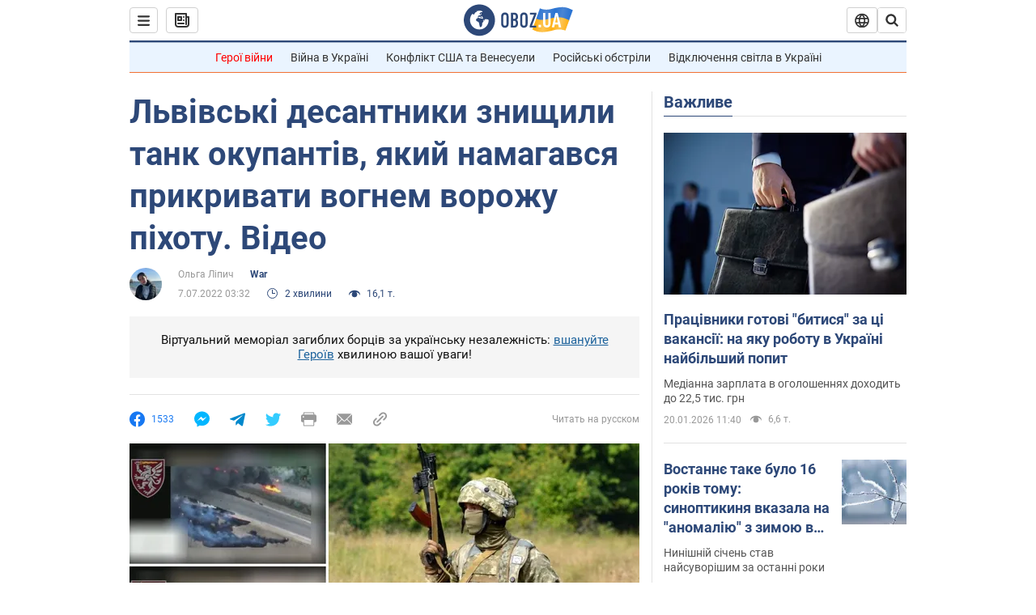

--- FILE ---
content_type: application/x-javascript; charset=utf-8
request_url: https://servicer.idealmedia.io/1418748/1?nocmp=1&sessionId=696fbb66-147b1&sessionPage=1&sessionNumberWeek=1&sessionNumber=1&scale_metric_1=64.00&scale_metric_2=256.00&scale_metric_3=100.00&cbuster=1768930150077666970985&pvid=37502f99-0baa-4969-bb65-ad4ecd9a4c97&implVersion=11&lct=1763555100&mp4=1&ap=1&consentStrLen=0&wlid=c4b1133c-d7dd-4409-a44f-d9624ceba059&uniqId=06a43&niet=4g&nisd=false&evt=%5B%7B%22event%22%3A1%2C%22methods%22%3A%5B1%2C2%5D%7D%2C%7B%22event%22%3A2%2C%22methods%22%3A%5B1%2C2%5D%7D%5D&pv=5&jsv=es6&dpr=1&hashCommit=cbd500eb&apt=2022-07-07T03%3A32%3A00&tfre=3938&w=0&h=1&tl=150&tlp=1&sz=0x1&szp=1&szl=1&cxurl=https%3A%2F%2Fwar.obozrevatel.com%2Fukr%2Flvivski-desantniki-znischili-tank-okupantiv-yakij-namagavsya-prikrivati-vognem-vorozhu-pihotu-video.htm&ref=&lu=https%3A%2F%2Fwar.obozrevatel.com%2Fukr%2Flvivski-desantniki-znischili-tank-okupantiv-yakij-namagavsya-prikrivati-vognem-vorozhu-pihotu-video.htm
body_size: 823
content:
var _mgq=_mgq||[];
_mgq.push(["IdealmediaLoadGoods1418748_06a43",[
["champion.com.ua","11962959","1","Мудрик отримав вердикт щодо свого майбутнього у Челсі","Лондонське Челсі може достроково припинити співпрацю із українським вінгером Михайлом Мудриком","0","","","","3mR0G4z5kpVAQR1OtVxrX_n0eI9KBTgq91wRWGzNjpFKLdfngGlto9qxGjRgYmxhJP9NESf5a0MfIieRFDqB_Kldt0JdlZKDYLbkLtP-Q-UsSIn9V9UGZ4qRL59EVzg9",{"i":"https://s-img.idealmedia.io/n/11962959/45x45/423x0x1074x1074/aHR0cDovL2ltZ2hvc3RzLmNvbS90LzY4NzA0MS9jMTkwYjBjYTAwNjJmMWZkYTU4NmVkYTUwMzcxOWNkMC5qcGVn.webp?v=1768930150-8dIFMmH9fyDWq4pLRnPm59tnP6XnqK5OqnhEdz7iTz0","l":"https://clck.idealmedia.io/pnews/11962959/i/1298901/pp/1/1?h=3mR0G4z5kpVAQR1OtVxrX_n0eI9KBTgq91wRWGzNjpFKLdfngGlto9qxGjRgYmxhJP9NESf5a0MfIieRFDqB_Kldt0JdlZKDYLbkLtP-Q-UsSIn9V9UGZ4qRL59EVzg9&utm_campaign=obozrevatel.com&utm_source=obozrevatel.com&utm_medium=referral&rid=87d05e49-f625-11f0-8556-d404e6f97680&tt=Direct&att=3&afrd=296&iv=11&ct=1&gdprApplies=0&muid=q0kaOHvhw-t9&st=-300&mp4=1&h2=RGCnD2pppFaSHdacZpvmnsy2GX6xlGXVu7txikoXAu9RGCPw-Jj4BtYdULfjGweqWZ1ZO-tw1p4XvU9aUf71HQ**","adc":[],"sdl":0,"dl":"","category":"Спорт","dbbr":0,"bbrt":0,"type":"e","media-type":"static","clicktrackers":[],"cta":"Читати далі","cdt":"","tri":"87d079a7-f625-11f0-8556-d404e6f97680","crid":"11962959"}],],
{"awc":{},"dt":"desktop","ts":"","tt":"Direct","isBot":1,"h2":"RGCnD2pppFaSHdacZpvmnsy2GX6xlGXVu7txikoXAu9RGCPw-Jj4BtYdULfjGweqWZ1ZO-tw1p4XvU9aUf71HQ**","ats":0,"rid":"87d05e49-f625-11f0-8556-d404e6f97680","pvid":"37502f99-0baa-4969-bb65-ad4ecd9a4c97","iv":11,"brid":32,"muidn":"q0kaOHvhw-t9","dnt":2,"cv":2,"afrd":296,"consent":true,"adv_src_id":39175}]);
_mgqp();
